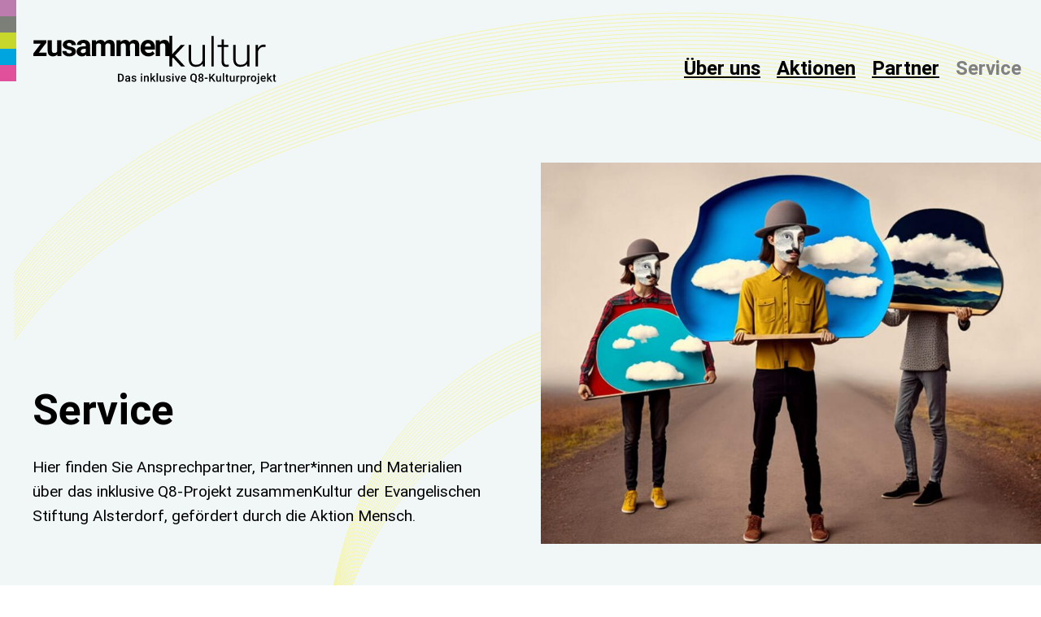

--- FILE ---
content_type: text/html; charset=UTF-8
request_url: https://zusammenkultur.de/service/
body_size: 10066
content:
<!DOCTYPE html>
<html lang="de">
<head><meta charset="utf-8">
<title>zusammenkultur | Service</title>
<meta name="viewport" content="width=device-width, initial-scale=1.0">
<meta name="description" content="zusammenkultur ist Inklusion, Kunst und Kultur aus Hamburg für Menschen mit Behinderung, von jung bis älter.">

<link rel="icon" href="/assets-basic/favicon.ico" sizes="any">
<link rel="icon" href="/assets-basic/favicon.svg" type="image/svg+xml">
<link rel="apple-touch-icon" href="/assets-basic/apple-touch-icon.png" sizes="180x180">	
<link rel="apple-touch-icon" href="/assets-basic/icon-114.png" sizes="114x114">
<link rel="apple-touch-icon" href="/assets-basic/icon-72.png" sizes="72x72">
<link rel="manifest" href="/assets-basic/manifest.webmanifest">

<meta property="og:description" content="zusammenkultur ist Inklusion, Kunst und Kultur aus Hamburg für Menschen mit Behinderung, von jung bis älter.">
<meta property="twitter:description" content="zusammenkultur ist Inklusion, Kunst und Kultur aus Hamburg für Menschen mit Behinderung, von jung bis älter.">

<meta property="og:type" content="website">
<meta property="og:locale" content="de_DE">
<meta property="og:url" content="https://zusammenkultur.de">
<meta property="twitter:url" content="https://zusammenkultur.de">

<meta property="og:title" content="zusammenkultur – Kunst, Kultur und Inklusion für alle">
<meta property="twitter:title" content="zusammenkultur – Kunst, Kultur und Inklusion für alle">

<meta property="og:image" content="/assets-basic/logo-social.jpg">
<meta property="twitter:card" content="summary_large_image">
<meta property="twitter:image" content="/assets-basic/logo-social.jpg">

<link rel="stylesheet" type="text/css" href="/css/style.css?r=343456">


</head>
<body><a href="#primary-navigation" class="sr-only">zur primären Navigation</a><a href="#content" class="sr-only">zum Hauptinhalt</a><a href="#content-info" class="sr-only">zur Seiteninformation</a>

<div id="wrapper" class="service"><header><a id="alsterdorf" href="https://www.alsterdorf.de" title="zur Evangelischen Stiftung Alsterdorf"><img width="20" height="100" alt="Evangelischen Stiftung Alsterdorf" src="/assets-basic/esa-logo.png"></a><a id="logo" href="/index.php" title="zur zusammenkultur Startseite"><svg aria-labelledby="logotitle" role="img" xmlns="http://www.w3.org/2000/svg" xml:space="preserve" id="zusammenkultur-logo" style="fill-rule:evenodd;clip-rule:evenodd;stroke-linejoin:round;stroke-miterlimit:2" viewBox="0 0 1000 200"><title id="logotitle">zur zusammenKultur Startseite</title><path d="M572.597 92.927v32.529h-12.081V-1.628h12.081v76.83l35.31-37.609 16.156.079-40.162 43.117 40.872 44.74-16-.001-32.848-36.174-3.328 3.573Zm124.507 21.724c-5.863 8.52-15.221 12.78-28.085 12.78-9.385 0-16.52-2.727-21.409-8.18-4.882-5.456-7.376-13.527-7.485-24.218V37.726h9.687v56.086c0 16.769 6.781 25.154 20.35 25.154 14.11 0 23.035-5.834 26.78-17.501v-63.74h9.766v88.077h-9.442l-.162-11.15v-.001ZM742.89.769v125.034h-9.765V.769h9.765Zm41.555 14.409v22.549h18.231v7.979h-18.231v58.69c0 4.883.881 8.52 2.645 10.906 1.763 2.389 4.705 3.582 8.831 3.582 1.628 0 4.262-.272 7.898-.813l.407 7.977c-2.551.922-6.025 1.385-10.423 1.385-6.672 0-11.528-1.941-14.57-5.821-3.04-3.88-4.559-9.592-4.559-17.136v-58.77h-16.197v-7.98h16.197V15.178h9.771Zm95.034 99.474c-5.864 8.52-15.222 12.78-28.086 12.78-9.39 0-16.526-2.727-21.408-8.18-4.883-5.456-7.382-13.527-7.491-24.218V37.726h9.687v56.086c0 16.769 6.786 25.154 20.355 25.154 14.105 0 23.036-5.834 26.776-17.501v-63.74h9.77v88.077h-9.442l-.161-11.15Zm75.576-68.622c-2.06-.379-4.262-.57-6.594-.57-6.077 0-11.22 1.695-15.425 5.088-4.204 3.39-7.204 8.316-8.998 14.774v60.48h-9.682V37.727h9.525l.157 14.002c5.159-10.42 13.432-15.63 24.83-15.63 2.713 0 4.857.354 6.432 1.058l-.245 8.873ZM25.587 69.359h31.97v14.083H3.288V72.804l30.761-40.612H4.195V18.05H56.59v10.333L25.587 69.359Zm75.906 7.434c-4.31 5.238-10.272 7.857-17.888 7.857-7.01 0-12.359-2.015-16.045-6.044-3.686-4.028-5.57-9.932-5.651-17.708V18.05h17.467v42.243c0 6.81 3.101 10.213 9.307 10.213 5.923 0 9.991-2.054 12.206-6.164V18.05h17.528v65.39h-16.439l-.485-6.648v.001Zm59.349-11.422c0-2.135-1.059-3.817-3.174-5.047-2.115-1.228-5.51-2.326-10.182-3.293-15.552-3.263-23.33-9.87-23.33-19.823 0-5.8 2.409-10.646 7.224-14.534 4.814-3.888 11.11-5.832 18.885-5.832 8.3 0 14.939 1.955 19.914 5.862 4.975 3.908 7.464 8.984 7.464 15.23h-17.466c0-2.5-.807-4.564-2.418-6.194-1.612-1.633-4.129-2.448-7.555-2.448-2.94 0-5.216.663-6.829 1.993-1.61 1.33-2.417 3.022-2.417 5.078 0 1.932.917 3.495 2.75 4.684 1.834 1.187 4.925 2.215 9.276 3.082 4.352.865 8.018 1.843 11 2.93 9.227 3.384 13.84 9.246 13.84 17.586 0 5.964-2.559 10.79-7.675 14.475-5.117 3.687-11.725 5.53-19.823 5.53-5.48 0-10.344-.978-14.595-2.932-4.252-1.954-7.586-4.632-10.003-8.038-2.417-3.404-3.625-7.081-3.625-11.029h16.56c.16 3.102 1.308 5.48 3.443 7.132 2.136 1.652 4.997 2.478 8.583 2.478 3.343 0 5.87-.635 7.584-1.904 1.712-1.27 2.569-2.932 2.569-4.986Zm59.95 18.07c-.804-1.571-1.389-3.525-1.751-5.862-4.23 4.713-9.732 7.07-16.5 7.07-6.406 0-11.713-1.853-15.924-5.559-4.21-3.708-6.316-8.381-6.316-14.021 0-6.93 2.57-12.248 7.706-15.954 5.138-3.708 12.56-5.582 22.27-5.621h8.037v-3.747c0-3.021-.773-5.44-2.325-7.253-1.552-1.813-4-2.72-7.342-2.72-2.943 0-5.25.705-6.921 2.116-1.671 1.41-2.508 3.345-2.508 5.8H181.75c0-3.785 1.17-7.291 3.506-10.515 2.336-3.223 5.64-5.75 9.911-7.583 4.272-1.835 9.066-2.75 14.385-2.75 8.057 0 14.454 2.024 19.188 6.073 4.734 4.05 7.1 9.74 7.1 17.073v28.343c.04 6.206.907 10.9 2.598 14.083v1.028h-17.647l.001-.001ZM206.35 71.295c2.578 0 4.955-.574 7.131-1.724 2.176-1.148 3.787-2.688 4.834-4.623v-11.24h-6.527c-8.742 0-13.395 3.022-13.958 9.064l-.061 1.028c0 2.176.765 3.97 2.295 5.38 1.533 1.41 3.628 2.115 6.286 2.115Zm53.123-53.243.544 7.312c4.634-5.68 10.898-8.52 18.794-8.52 8.42 0 14.202 3.323 17.345 9.971 4.593-6.648 11.142-9.972 19.642-9.972 7.09 0 12.368 2.065 15.834 6.195 3.465 4.13 5.198 10.344 5.198 18.644v41.76H319.3v-41.7c0-3.707-.724-6.417-2.176-8.128-1.45-1.713-4.007-2.569-7.675-2.569-5.237 0-8.863 2.497-10.878 7.494l.061 44.904h-17.464v-41.64c0-3.787-.746-6.528-2.237-8.22-1.49-1.692-4.03-2.538-7.616-2.538-4.956 0-8.54 2.054-10.757 6.164v46.234h-17.466V18.05h16.38l.001.002Zm100.987 0 .543 7.312c4.635-5.68 10.899-8.52 18.795-8.52 8.42 0 14.202 3.323 17.345 9.971 4.593-6.648 11.141-9.972 19.642-9.972 7.09 0 12.37 2.065 15.834 6.195 3.465 4.13 5.198 10.344 5.198 18.644v41.76h-17.528v-41.7c0-3.707-.724-6.417-2.176-8.128-1.45-1.713-4.008-2.569-7.675-2.569-5.235 0-8.863 2.497-10.878 7.494l.06 44.904h-17.464v-41.64c0-3.787-.745-6.528-2.236-8.22-1.491-1.692-4.03-2.538-7.616-2.538-4.956 0-8.54 2.054-10.757 6.164v46.234h-17.464V18.05h16.377v.002ZM475.163 84.65c-9.587 0-17.394-2.94-23.417-8.824-6.023-5.882-9.036-13.718-9.036-23.51v-1.69c0-6.569 1.27-12.442 3.808-17.617 2.539-5.178 6.134-9.168 10.787-11.967 4.654-2.8 9.962-4.2 15.926-4.2 8.944 0 15.984 2.82 21.12 8.46 5.138 5.642 7.708 13.639 7.708 23.993v7.132h-41.641c.563 4.27 2.267 7.694 5.105 10.274 2.841 2.578 6.439 3.866 10.79 3.866 6.727 0 11.985-2.436 15.773-7.31l8.581 9.608c-2.619 3.706-6.164 6.597-10.637 8.673-4.47 2.073-9.426 3.112-14.867 3.112Zm-1.993-53.667c-3.465 0-6.275 1.17-8.431 3.506-2.156 2.337-3.536 5.68-4.14 10.031h24.295v-1.389c-.08-3.869-1.128-6.86-3.143-8.975-2.015-2.114-4.875-3.173-8.58-3.173h-.001Zm87.346 52.458h-16.614V41.62c0-3.707-.804-6.396-2.416-8.068-1.612-1.672-4.293-2.508-8.044-2.508-4.913 0-8.596 2.095-11.053 6.285v46.112h-17.47v-65.39h16.44l.545 7.554c4.674-5.842 10.939-8.763 18.795-8.763 6.927 0 12.086 2.034 15.466 6.104 2.066 2.477 3.511 5.7 4.351 9.67v50.825Z"/><path d="M1426.62 1149.3v-44.72h8.06c2.41 0 4.55.88 6.41 2.65 1.87 1.76 3.31 4.25 4.34 7.49 1.02 3.23 1.53 6.94 1.53 11.12v2.24c0 4.24-.51 7.96-1.54 11.18-1.03 3.21-2.5 5.69-4.4 7.43-1.91 1.74-4.09 2.61-6.55 2.61h-7.85Zm4.74-38.45v32.25h3.09c2.49 0 4.4-1.28 5.72-3.83 1.34-2.55 2.01-6.21 2.04-10.98v-2.48c0-4.86-.65-8.56-1.93-11.12-1.29-2.56-3.15-3.84-5.6-3.84h-3.32ZM1464.23 1149.3c-.2-.63-.37-1.67-.52-3.1-1.45 2.48-3.22 3.71-5.32 3.71-2.03 0-3.7-.95-4.98-2.85-1.29-1.91-1.93-4.26-1.93-7.06 0-3.55.8-6.26 2.41-8.16 1.6-1.89 3.9-2.84 6.88-2.84h2.79v-2.18c0-1.72-.29-3.1-.88-4.13-.59-1.04-1.48-1.55-2.68-1.55-1.04 0-1.88.42-2.55 1.27-.66.85-.99 1.93-.99 3.24h-4.55c0-1.82.37-3.53 1.11-5.11.73-1.59 1.73-2.83 3-3.73 1.27-.9 2.68-1.35 4.24-1.35 2.37 0 4.27.97 5.68 2.93 1.41 1.95 2.13 4.7 2.17 8.24v14.99c0 2.99.26 5.38.77 7.16v.52h-4.65Zm-5-5.37c.9 0 1.75-.36 2.54-1.08.79-.72 1.39-1.68 1.79-2.89v-6.26h-2.45c-1.69 0-2.96.48-3.81 1.44-.85.97-1.27 2.33-1.27 4.09 0 1.43.29 2.57.87 3.42.58.85 1.36 1.28 2.33 1.28ZM1485.12 1140.27c0-1.33-.34-2.34-1-3.04-.67-.69-1.78-1.31-3.33-1.84s-2.84-1.21-3.88-2.03c-2.27-1.8-3.4-4.41-3.4-7.83 0-2.87.73-5.26 2.2-7.19 1.48-1.92 3.35-2.88 5.62-2.88 2.43 0 4.38.98 5.87 2.94 1.5 1.97 2.24 4.52 2.24 7.65h-4.55c0-1.43-.32-2.62-.97-3.58-.65-.95-1.51-1.42-2.59-1.42-.99 0-1.81.37-2.44 1.13-.63.76-.95 1.77-.95 3.04 0 1.15.3 2.04.88 2.67.59.64 1.78 1.28 3.56 1.92 1.79.65 3.19 1.42 4.21 2.31a8.14 8.14 0 0 1 2.26 3.21c.5 1.25.74 2.76.74 4.54 0 2.99-.75 5.41-2.26 7.27-1.51 1.85-3.49 2.77-5.94 2.77-1.66 0-3.14-.49-4.44-1.47-1.3-.98-2.31-2.33-3.03-4.05-.73-1.72-1.09-3.58-1.09-5.56h4.42c.06 1.76.47 3.11 1.22 4.07.75.95 1.74 1.43 2.98 1.43 1.19 0 2.11-.38 2.73-1.13.63-.74.94-1.72.94-2.93ZM1509.71 1149.3h-4.55v-33.23h4.55v33.23Zm-4.83-41.86c0-1.15.22-2.1.66-2.86.45-.75 1.08-1.13 1.9-1.13.83 0 1.46.38 1.92 1.13.44.76.67 1.71.67 2.86 0 1.13-.23 2.06-.67 2.81-.46.75-1.09 1.12-1.92 1.12-.82 0-1.45-.37-1.9-1.12-.44-.75-.66-1.68-.66-2.81ZM1519.77 1116.07l.13 3.84c1.5-2.97 3.47-4.45 5.9-4.45 4.22 0 6.37 3.96 6.44 11.88v21.96h-4.55v-21.53c0-2.11-.28-3.67-.83-4.68-.56-1.02-1.47-1.52-2.73-1.52-1.83 0-3.2 1.36-4.1 4.08v23.65h-4.55v-33.23h4.29ZM1544.34 1135.05l-2.02 3.41v10.84h-4.55v-47.17h4.55v27.21l1.42-2.92 5.6-10.35h5.47l-7.53 13.85 8.34 19.38h-5.27l-6.01-14.25ZM1558.95 1102.13h4.551v47.175h-4.551zM1581.62 1146.05c-1.34 2.57-3.24 3.86-5.7 3.86-2.19 0-3.86-1.05-4.99-3.16-1.13-2.11-1.69-5.16-1.69-9.15v-21.53h4.55v21.44c0 4.22 1.06 6.32 3.2 6.32 2.21 0 3.7-1.3 4.48-3.9v-23.86h4.55v33.23h-4.29l-.11-3.25ZM1602.89 1140.27c0-1.33-.33-2.34-1-3.04-.67-.69-1.78-1.31-3.32-1.84-1.55-.53-2.84-1.21-3.88-2.03-2.27-1.8-3.41-4.41-3.41-7.83 0-2.87.74-5.26 2.21-7.19 1.47-1.92 3.35-2.88 5.62-2.88 2.42 0 4.38.98 5.87 2.94 1.49 1.97 2.24 4.52 2.24 7.65h-4.55c0-1.43-.33-2.62-.98-3.58-.65-.95-1.51-1.42-2.58-1.42-1 0-1.81.37-2.45 1.13-.62.76-.94 1.77-.94 3.04 0 1.15.29 2.04.88 2.67.59.64 1.77 1.28 3.56 1.92 1.78.65 3.19 1.42 4.2 2.31 1.02.89 1.77 1.96 2.27 3.21.49 1.25.74 2.76.74 4.54 0 2.99-.76 5.41-2.27 7.27-1.51 1.85-3.49 2.77-5.94 2.77-1.65 0-3.13-.49-4.43-1.47-1.3-.98-2.31-2.33-3.04-4.05-.72-1.72-1.08-3.58-1.08-5.56h4.42c.06 1.76.47 3.11 1.21 4.07.75.95 1.75 1.43 2.98 1.43 1.2 0 2.11-.38 2.74-1.13.62-.74.93-1.72.93-2.93ZM1617.05 1149.3h-4.55v-33.23h4.55v33.23Zm-4.83-41.86c0-1.15.22-2.1.67-2.86.44-.75 1.07-1.13 1.9-1.13.82 0 1.46.38 1.91 1.13.45.76.67 1.71.67 2.86 0 1.13-.22 2.06-.67 2.81-.45.75-1.09 1.12-1.91 1.12-.83 0-1.46-.37-1.9-1.12-.45-.75-.67-1.68-.67-2.81ZM1630.03 1139.84l4.29-23.77h4.7l-7.02 33.23h-3.95l-7.08-33.23h4.72l4.34 23.77ZM1651.42 1149.91c-2.88 0-5.22-1.48-7.01-4.46s-2.69-6.95-2.69-11.9v-.93c0-3.31.39-6.28 1.17-8.89.78-2.61 1.88-4.64 3.29-6.09 1.41-1.46 2.98-2.18 4.72-2.18 2.76 0 4.89 1.44 6.39 4.33 1.51 2.88 2.26 6.97 2.26 12.25v3.01h-13.24c.14 2.74.7 4.91 1.68 6.51.98 1.6 2.21 2.4 3.69 2.4 2.09 0 3.79-1.38 5.1-4.15l2.45 3.84c-.81 1.99-1.89 3.53-3.25 4.62-1.35 1.1-2.87 1.64-4.56 1.64Zm-.54-28.47c-1.25 0-2.26.72-3.02 2.15-.77 1.44-1.26 3.43-1.48 5.99h8.68v-.55c-.1-2.5-.51-4.39-1.22-5.67-.71-1.28-1.7-1.92-2.96-1.92ZM1696.51 1128.11c0 4.24-.41 7.91-1.23 11.01-.82 3.1-1.96 5.56-3.44 7.39l4.68 5.99-3.07 4.54-5.8-7.52c-.77.26-1.58.39-2.46.39-2.19 0-4.16-.88-5.89-2.65-1.73-1.77-3.06-4.3-4-7.57-.95-3.28-1.42-7.06-1.44-11.33v-2.52c0-4.36.47-8.21 1.42-11.55.94-3.34 2.27-5.89 3.99-7.66 1.71-1.77 3.68-2.66 5.88-2.66 2.25 0 4.23.87 5.95 2.63 1.72 1.75 3.04 4.26 3.98 7.55s1.41 7.11 1.43 11.47v2.49Zm-4.76-2.33c0-5.04-.58-8.86-1.72-11.46-1.15-2.6-2.78-3.9-4.88-3.9-2.03 0-3.62 1.31-4.78 3.95-1.15 2.63-1.74 6.34-1.77 11.13v2.61c0 4.83.58 8.61 1.73 11.33 1.16 2.72 2.78 4.09 4.86 4.09 2.11 0 3.73-1.31 4.86-3.93 1.13-2.62 1.7-6.45 1.7-11.49v-2.33ZM1718.64 1116.38c0 2.19-.34 4.14-1.03 5.85-.68 1.71-1.62 3.05-2.81 4.04 1.43 1.08 2.52 2.57 3.29 4.45.77 1.88 1.15 4.01 1.15 6.39 0 3.93-.81 7.05-2.43 9.35-1.63 2.3-3.78 3.45-6.48 3.45-2.71 0-4.88-1.15-6.51-3.47-1.63-2.31-2.44-5.42-2.44-9.33 0-2.4.38-4.55 1.16-6.45.77-1.91 1.86-3.37 3.26-4.39-1.18-.99-2.11-2.33-2.78-4.04-.69-1.71-1.03-3.66-1.03-5.85 0-3.81.75-6.83 2.25-9.06 1.5-2.23 3.52-3.35 6.07-3.35 2.56 0 4.59 1.12 6.09 3.35 1.49 2.23 2.24 5.25 2.24 9.06Zm-3.95 20.36c0-2.21-.4-4-1.21-5.36-.8-1.36-1.87-2.04-3.19-2.04-1.32 0-2.38.67-3.17 2.03-.8 1.35-1.19 3.14-1.19 5.37 0 2.19.39 3.94 1.17 5.25.78 1.31 1.85 1.97 3.23 1.97 1.37 0 2.44-.64 3.21-1.91s1.15-3.04 1.15-5.31Zm-.58-20.09c0-1.94-.34-3.54-1.03-4.8-.69-1.26-1.61-1.89-2.77-1.89s-2.08.6-2.75 1.8c-.68 1.19-1.01 2.83-1.01 4.89 0 2.05.33 3.68 1.02 4.89.68 1.21 1.6 1.81 2.76 1.81 1.16 0 2.08-.6 2.76-1.81.68-1.21 1.02-2.84 1.02-4.89ZM1723.44 1127.28h9.832v6.02h-9.832zM1746.18 1129.98l-3.09 5.38v13.94h-4.74v-44.72h4.74v20.98l2.62-5.31 7.98-15.67h5.73l-10.13 19.81 10.71 24.91h-5.62l-8.2-19.32ZM1774.81 1146.05c-1.33 2.57-3.23 3.86-5.69 3.86-2.2 0-3.86-1.05-4.99-3.16-1.13-2.11-1.7-5.16-1.7-9.15v-21.53h4.56v21.44c0 4.22 1.06 6.32 3.2 6.32 2.21 0 3.7-1.3 4.47-3.9v-23.86h4.56v33.23h-4.29l-.12-3.25ZM1785.02 1102.13h4.551v47.175h-4.551zM1801.11 1107.99v8.08h3.58v5.53h-3.58v18.55c0 1.27.16 2.18.46 2.75.31.56.85.84 1.64.84.52 0 1.06-.1 1.59-.31v5.78c-1.03.47-2.03.7-2.99.7-3.5 0-5.25-3.16-5.25-9.49v-18.82h-3.33v-5.53h3.33v-8.08h4.55ZM1821.32 1146.05c-1.33 2.57-3.23 3.86-5.69 3.86-2.2 0-3.86-1.05-4.99-3.16-1.13-2.11-1.7-5.16-1.7-9.15v-21.53h4.55v21.44c0 4.22 1.07 6.32 3.21 6.32 2.21 0 3.7-1.3 4.47-3.9v-23.86h4.55v33.23h-4.29l-.11-3.25ZM1841.85 1122.89c-.6-.17-1.22-.25-1.85-.25-2.09 0-3.49 1.31-4.22 3.93v22.73h-4.55v-33.23h4.35l.11 3.72c1.1-2.89 2.62-4.33 4.57-4.33.65 0 1.18.14 1.61.43l-.02 7ZM1863.35 1133.02c0 5.14-.71 9.24-2.13 12.3-1.43 3.06-3.34 4.59-5.73 4.59-2.23 0-4.01-1.19-5.34-3.59v15.76h-4.55v-46.01h4.19l.19 3.38c1.34-2.66 3.15-3.99 5.45-3.99 2.47 0 4.41 1.51 5.81 4.53 1.41 3.02 2.11 7.21 2.11 12.57v.46Zm-4.53-.64c0-3.32-.4-5.95-1.21-7.89-.8-1.95-1.96-2.92-3.45-2.92-1.86 0-3.2 1.26-4.01 3.78v14.74c.82 2.58 2.17 3.87 4.04 3.87 1.45 0 2.59-.96 3.4-2.87.82-1.92 1.23-4.82 1.23-8.71ZM1878.69 1122.89c-.6-.17-1.22-.25-1.85-.25-2.09 0-3.49 1.31-4.22 3.93v22.73h-4.55v-33.23h4.35l.11 3.72c1.1-2.89 2.62-4.33 4.57-4.33.65 0 1.19.14 1.61.43l-.02 7ZM1880.92 1132.38c0-3.26.4-6.19 1.18-8.8.79-2.61 1.89-4.62 3.32-6.02 1.42-1.4 3.06-2.1 4.9-2.1 2.74 0 4.96 1.44 6.66 4.33 1.71 2.88 2.63 6.71 2.76 11.48l.02 1.75c0 3.28-.38 6.21-1.15 8.79-.77 2.58-1.87 4.57-3.3 5.99-1.43 1.41-3.08 2.11-4.95 2.11-2.86 0-5.15-1.56-6.86-4.68-1.72-3.12-2.58-7.28-2.58-12.48v-.37Zm4.55.64c0 3.42.43 6.1 1.3 8.04.86 1.93 2.06 2.9 3.59 2.9 1.54 0 2.73-.99 3.59-2.95.85-1.97 1.28-4.84 1.28-8.63 0-3.36-.44-6.02-1.32-7.99-.88-1.96-2.08-2.95-3.59-2.95-1.48 0-2.66.97-3.54 2.91-.87 1.93-1.31 4.82-1.31 8.67ZM1909.24 1116.07v36.18c0 3.4-.51 5.99-1.54 7.79-1.03 1.79-2.54 2.68-4.53 2.68-.83 0-1.64-.17-2.41-.52v-5.9c.47.19 1.01.28 1.61.28 1.51 0 2.28-1.35 2.32-4.05v-36.46h4.55Zm-4.94-8.63c0-1.15.22-2.1.66-2.86.44-.75 1.08-1.13 1.9-1.13.83 0 1.46.38 1.91 1.13.45.76.68 1.71.68 2.86 0 1.13-.23 2.06-.68 2.81-.45.75-1.08 1.12-1.91 1.12-.82 0-1.46-.37-1.9-1.12-.44-.75-.66-1.68-.66-2.81ZM1923.91 1149.91c-2.89 0-5.23-1.48-7.02-4.46-1.79-2.98-2.68-6.95-2.68-11.9v-.93c0-3.31.39-6.28 1.17-8.89.78-2.61 1.87-4.64 3.28-6.09 1.41-1.46 2.99-2.18 4.72-2.18 2.76 0 4.89 1.44 6.4 4.33 1.5 2.88 2.26 6.97 2.26 12.25v3.01h-13.25c.14 2.74.7 4.91 1.68 6.51.98 1.6 2.21 2.4 3.7 2.4 2.08 0 3.78-1.38 5.09-4.15l2.46 3.84c-.82 1.99-1.9 3.53-3.25 4.62-1.36 1.1-2.88 1.64-4.56 1.64Zm-.55-28.47c-1.24 0-2.25.72-3.02 2.15-.77 1.44-1.26 3.43-1.47 5.99h8.67v-.55c-.1-2.5-.51-4.39-1.22-5.67-.71-1.28-1.7-1.92-2.96-1.92ZM1943.03 1135.05l-2.02 3.41v10.84h-4.55v-47.17h4.55v27.21l1.42-2.92 5.6-10.35h5.47l-7.53 13.85 8.33 19.38h-5.26l-6.01-14.25ZM1963.05 1107.99v8.08h3.58v5.53h-3.58v18.55c0 1.27.15 2.18.46 2.75.31.56.85.84 1.64.84.52 0 1.06-.1 1.59-.31v5.78c-1.04.47-2.03.7-2.99.7-3.5 0-5.25-3.16-5.25-9.49v-18.82h-3.33v-5.53h3.33v-8.08h4.55Z" style="fill-rule:nonzero" transform="matrix(1.19932 0 0 .73132 -1361.07 -652.372)"/></svg></a><nav id="primary-navigation" aria-label="primary"><ul><li><a href="/ueber-uns/">Über<span class="mobile"> uns</span></a></li><li><a href="/aktion/">Aktionen</a></li><li><a href="/partner/">Partner</a></li><li><a class="current" href="/service/">Service</a></li></ul></nav></header>

<main><!-- ARTIKEL -->
<article id="content">
<div class="teaser-intro"><div><span class="marker"></span><h1>Service</h1><p class="summary">Hier finden Sie Ansprechpartner, Partner*innen und Materialien über das inklusive Q8-Projekt zusammenKultur der Evangelischen Stiftung Alsterdorf, gefördert durch die Aktion Mensch.</p></div>
<figure class="hero"><img src="/assets/1/95_zusammenkultur-ki-collage-27.jpg?m=1679910608" alt="" width="840" height="640"><figcaption></figcaption></figure>




</div><section class="WEwysiwyg"><div>
<h2 id="partnerinnen">Partner*innen</h2>
<p><strong>Wir sind immer offen für neue Kooperationen und Wegbegleiter*innen</strong>, um die Welt für Menschen mit Behinderung gemeinsam bunter zu machen. Wir freuen uns, wenn Sie mit uns zusammenarbeiten möchten.</p>
<table>
<tbody>
<tr>
<td style="padding-right: 3rem;"><img src="/images/logos/aktion-mensch.png?m=1679924990&" alt="Logo Aktion Mensch"></td>
<td><a href="https://www.aktion-mensch.de/">Aktion Mensch</a></td>
</tr>
<tr>
<td style="padding-right: 3rem;"><img src="/images/logos/alsterdorf-assistenz-west.png?m=1710247447&" alt="Logo Alsterdorf Assistenz West"></td>
<td><a href="https://www.alsterdorf-assistenz-west.de">alsterdorf assistenz west</a></td>
</tr>
<tr>
<td style="padding-right: 3rem;"><img src="/images/logos/altonaer-museum.png?m=1747916998&" alt="Logo Altonaer Museum"></td>
<td><a href="https://www.shmh.de/altonaer-museum">Altonaer Museum</a></td>
</tr>
<tr>
<td style="padding-right: 3rem;"><img src="/images/logos/atelier-freistil.png?m=1711030611&" alt="Logo Atelier Freistil"></td>
<td><a href="https://atelier-freistil.de/">Atelier Freistil</a></td>
</tr>
<tr>
<td style="padding-right: 3rem;"><img src="/images/logos/atelier-lichtzeichen.png?m=1680608009&" alt="Logo Atelier Lichtzeichen"></td>
<td><a href="https://www.atelier-lichtzeichen.de/">atelier lichtzeichen</a></td>
</tr>
<tr>
<td style="padding-right: 3rem;"><img src="/images/logos/barner-16.png?m=1679924990&" alt="Logo Barner 16"></td>
<td><a href="https://www.alsterarbeit.de/betriebsstaetten-und-standorte/barner-16">Barner 16, Alsterarbeit</a></td>
</tr>
<tr>
<td style="padding-right: 3rem;"><img src="/images/logos/blaue-karawane.png?m=1679924990&" alt="Logo Blaue Karawane"></td>
<td><a href="https://blauekarawane.de/">Blaue Karawane Bremen</a></td>
</tr>
<tr>
<td style="padding-right: 3rem;"><img src="/images/logos/daniel-bucurescu.png?m=1758103928&" alt="Daniel Bucurescu"></td>
<td><a href="https://www.danielbucurescu.com/">Daniel Bucurescu</a></td>
</tr>
<tr>
<td style="padding-right: 3rem;"><img src="/images/logos/goldbekhaus.png?m=1710172651&" alt="Logo Goldbekhaus"></td>
<td><a href="https://www.goldbekhaus.de/">Goldbekhaus, Hamburg</a></td>
</tr>
<tr>
<td style="padding-right: 3rem;"><img src="/images/logos/hamburger-leuchtfeuer.png?m=1710930735&" alt="Logo Hamburger Leuchtfeuer Festland" data-mark="10" data-mark="10"></td>
<td><a href="https://www.hamburg-leuchtfeuer.de/festland/">Hamburger Leuchtfeuer Festland</a></td>
</tr>
<tr>
<td style="padding-right: 3rem;"><img src="/images/logos/martha-erlenbusch.png?m=1679924990&" alt="Logo Martha Stiftung" data-mark="11" data-mark="11"></td>
<td><a href="https://www.martha-stiftung.de/">Kinderheim Erlenbusch Martha Stiftung</a></td>
</tr>
<tr>
<td style="padding-right: 3rem;"><img src="/images/logos/timo-kocielnik.png?m=1739106929&" alt="Timo Kocielnik Theaterpädagoge" data-mark="12" data-mark="12"></td>
<td>Timo Kocielnik (Theaterpädagoge)<br/><a href="mailto:timo.kocielnik@live.de">timo.kocielnik@live.de</a><br/>Tel.: 0177 1801773</td>
</tr>
<tr>
<td style="padding-right: 3rem;"><img src="/images/logos/timon-kronenberg.png?m=1695116028&" alt="Timon Kronenberg, Foto" data-mark="13" data-mark="13"></td>
<td><a href="https://kronenberg.one/">Timon Kronenberg, Fotos für den guten Zweck</a></td>
</tr>
<tr>
<td style="padding-right: 3rem;"><img src="/images/logos/kurt-juster-schule.png?m=1732800093&" alt="Kurt Juster Schule, Foto" data-mark="14" data-mark="14"></td>
<td><a href="https://kurt-juster-schule.hamburg.de">Kurt-Juster-Schule – Schule für körperliche und motorische Entwicklung</a></td>
</tr>
<tr>
<td style="padding-right: 3rem;"><img src="/images/logos/kulturkueche.png?m=1679924990&" alt="Logo KulturKüche" data-mark="15" data-mark="15"></td>
<td><a href="https://www.kulturkueche-alsterdorf.de/">KulturKüche</a></td>
</tr>
<tr>
<td style="padding-right: 3rem;"><img src="/images/logos/kinderundjugendkultur.png?m=1761209292&" alt="LAG Kinder- und Jugendkultur, Logo" data-mark="14" data-mark="16" data-mark="16"></td>
<td><a href="https://www.kinderundjugendkultur.info/">Landesarbeitsgemeinschaft Kinder- und Jugendkultur e.V.</a></td>
</tr>
<tr>
<td style="padding-right: 3rem;"><img src="/images/logos/open-gates.png?m=1709738532&" alt="Logo KulturKüche" data-mark="17" data-mark="17"></td>
<td><a href="https://www.open-gates.de/">Open Gates</a></td>
</tr>
<tr>
<td style="padding-right: 3rem;"><img src="/images/logos/q8-sozialraum-orientierung.png?m=1679924991&" alt="Logo Q8 Sozialraumorientierung" data-mark="18" data-mark="18"></td>
<td><a href="https://www.q-acht.net/">Q8 Sozialraumorientierung</a></td>
</tr>
</tbody>
</table>
</div>
<p>&nbsp;</p>
<h2>Projektleitung:</h2>
<ul style="list-style-type: none;">
<li><strong>Conny Zolker</strong></li>
<li>Alsterdorfer Markt 11</li>
<li>22297 Hamburg</li>
<li><strong>E-Mail:</strong> <a href="mailto:c.zolker@q-acht.net">c.zolker@q-acht.net</a></li>
<li><strong>Mobil:</strong> 0174 1985015</li>
</ul>
<ul style="list-style-type: none;">
<li><strong>Yuri Koratkevich</strong></li>
<li><strong>E-Mail:</strong> <a href="mailto:yuri.koratkevich@alsterarbeit.de">yuri.koratkevich@alsterarbeit.de</a></li>
</ul></section><section class="WElinks">

<h2>Weiterführende Informationen</h2>
<ul class="list"><li class="modul"><a href="https://www.q-acht.net/projekte/2462.php">Weitere Infos zu zusammenkultur als ein inklusives Q8-Projekt auf q-acht.net</a></li>
</ul></section>

</article></main>
</div><!-- END WRAPPER -->

<footer><h2 id="content-info" class="sr-only">Website Info</h2><p>zusammenkultur ist ein inklusives <a href="https://www.q-acht.net">Q8-Projekt</a> der Evangelischen Stiftung Alsterdorf, gefördert durch die Aktion Mensch.<br><a href="/service/#partnerinnen">Weitere Partnerschaften finden Sie hier.</a></p>
<nav aria-labelledby="Seitenübersicht" aria-label="secondary"><h3 id="Seitenübersicht">Website Übersicht</h3><ul><li><a href="/index.php">Home</a></li><li><a href="/ueber-uns/">Über uns</a></li><li><a href="/aktion/">Aktionen</a></li><li><a href="/partner/">Partner</a></li><li><a href="/service/">Service</a></li><li><a href="/impressum.php">Impressum</a></li><li><a href="/datenschutz.php">Datenschutz</a></li></ul></nav><div id="address"><h3 id="Schnellkontakt">Schnellkontakt</h3><strong>Telefon:</strong> 0174 1985015<br><strong>E-Mail:</strong> <a href="mailto:info@zusammenkultur.de">info@zusammenkultur.de</a><h3 id="Kontakt">Kontakt</h3>Projektleitung zusammenkultur<br>Conny Zolker<br>Alsterdorfer Markt 11<br>22297 Hamburg<br><br><strong>Mobil:</strong> 0174 1985015<br><strong>E-Mail:</strong> <a href="mailto:info@zusammenkultur.de">info@zusammenkultur.de</a><br><strong>Internet:</strong> <a href="https://zusammenkultur.de">zusammenkultur.de</a></div></footer>

<div id="leaf"><a href="#top" style="border:0;"><svg class="leaficon" xmlns="http://www.w3.org/2000/svg" xml:space="preserve" viewBox="0 0 23 23" aria-labelledby="topbutton" role="img"><title id="topbutton">nach oben</title><g><path d="M11.04.72c5.699-.003 10.327 4.621 10.33 10.32.003 5.699-4.621 10.327-10.32 10.33C5.352 21.373.723 16.749.72 11.05.717 5.352 5.341.723 11.04.72z" /><path d="M7.665 12.989l3.378-3.888 3.382 3.884" /></g></svg></a></div>

<div class="only-print"><hr><br><br>zusammenkultur, Alsterdorfer Markt 11, 22297 Hamburg<br>Mobil: 0174 1985015, info@zusammenkultur.de, zusammenkultur.de</div></body></html>

--- FILE ---
content_type: text/css
request_url: https://zusammenkultur.de/css/style.css?r=343456
body_size: 12314
content:
/* site max width: 1366px = 85.375rem 
  breakpoint 840px = 52.5rem
  content max inner width: 720px = 45rem
  color: black; hover: grey */
  
@font-face { /* Regular */ font-display: swap; font-family: 'Roboto'; font-style: normal; font-weight: 400; src: url('../fonts/Roboto-Regular.woff2') format('woff'); }

@font-face { /* Medium */ font-display: swap; font-family: 'Roboto'; font-style: normal; font-weight: 500; src: url('../fonts/Roboto-Medium.woff2') format('woff'); }

@font-face { /* Bold */ font-display: swap; font-family: 'Roboto'; font-style: normal; font-weight: 700; src: url('../fonts/Roboto-Bold.woff2') format('woff'); }

/* SYSTEM FONTS */
body { font-family: Roboto, system-ui, "Segoe UI", Helvetica, Arial, sans-serif, "Apple Color Emoji", "Segoe UI Emoji", "Segoe UI Symbol"; }

/* RESET & DEFAULT */
*, *::before, *::after { box-sizing: border-box; }
* { margin: 0; padding: 0; }
img, picture, video, canvas, svg { display: block; height: auto; max-width: 100%; }
input, button, textarea, select { font: inherit; font-size: 1rem; }
p, h1, h2, h3, h4, h5, h6 { overflow-wrap: break-word; }
p { hyphens: auto; }
.only-print { display: none; }
.clearfix:before, .clearfix:after { content: " "; display: table; } 
.clearfix:after { clear: both; }

/* HIDDEN */
.sr-only:not(:focus):not(:active) { clip: rect(0 0 0 0); clip-path: inset(50%); height: 1px; overflow: hidden; position: absolute; white-space: nowrap; width: 1px; }
a.sr-only:focus { position: absolute; clip: auto; width: 75%; height: auto;overflow: auto; color: white; background: black; left: 50%; transform: translate(-50%, 0); top: 5px; margin-left: auto; margin-right: auto; padding: 5px 10px; text-align: center; }

/* FONTS & SPACE */
/* Roboto base font; is used in 400 - REGULAR, 500 - MEDIUM, 700 - BOLD */
/* FONTSIZE */
body { font-size: 1.2rem; line-height: 1.6; font-weight: 400; }
h1 { font-size: 3.2rem; font-weight: 700; line-height: 1.2; }
h2 { font-size: 2.2rem; font-weight: 700; line-height: 1.2; }
h3 { font-size: 1.75rem; font-weight: 700; line-height: 1.2; }
nav#primary-navigation { font-size: 1.5rem; font-weight: 700; line-height: 1.3; }
.marker { font-size: 1rem; font-weight: 400; text-transform: uppercase; }
strong { font-weight: 700; }

@media (max-width: 52.5rem) { 
nav#primary-navigation { font-size: 1.25rem; }
h1 { font-size: 2.2rem; }
h2 { font-size: 2rem; }
h3 { font-size: 1.5rem; line-height: 1.4; } }

/* TEXT-BLOCKS SPACES */
h1 { margin-bottom: 1.5rem; }
h2 { margin: 5rem 0 2rem 0; }
h3 { margin: 0 0 2rem 0; }
footer h3 { margin: 2.5rem 0; }

/* LINKS */
a { color: black; text-decoration: underline; text-decoration-thickness: 2px; text-underline-offset: 0.175em; }
a:hover { color: grey; text-decoration: none; }
a.current { color: grey; text-decoration: none; }

html {
animation-duration: 2.5s; animation-name: jqmBackgroundOpacity; }
@keyframes jqmBackgroundOpacity { from { opacity: 0; } to { opacity: 0.97; } }

body { 
background-color: #fff; }

#wrapper {
margin: 0 auto; max-width: 85.375rem;}

.home { background-color: #f7f8f2; background-image: url(/assets-basic/bg-home.svg); background-size: 200%; background-position: 20% 0; background-repeat: no-repeat; }

.aktion { background-color: #f3f1f0; background-image: url(/assets-basic/bg-blog.svg); background-size: 240%; background-position: 40% 5%; background-repeat: no-repeat; }

.partner { background-color: #f4fdff; background-image: url(/assets-basic/bg-projekt.svg); background-size: 200%; background-position: 20% 0; background-repeat: no-repeat; }

.service { background-color: #f1f7f7; background-image: url(/assets-basic/bg-service.svg); background-size: 200%; background-position: 20% 0; background-repeat: no-repeat; }

.ueber-uns { background-color: #fdfcf6; background-image: url(/assets-basic/bg-ueber-uns.svg); background-size: 200%; background-position: 20% 0; background-repeat: no-repeat; }

.nodoctype { background-color: #f2f1f7; background-image: url(/assets-basic/bg-nodoctype.svg); background-size: 200%; background-position: 20% 0; background-repeat: no-repeat; }

/* MAIN */
main { }
article { padding-bottom: 8.5rem; }
article#content { padding-bottom: 3.5rem; }

.superlist-item {
  display: flex;
  align-items: flex-start; /* Bild und Text oben ausrichten */
  gap: 2rem; /* Abstand zwischen Bild und Text */
  margin-bottom: 2rem; padding-bottom: 2rem; border-bottom: 2px solid #fff; }

.superlist-item img {
  flex-shrink: 0;
  width: 240px;
  height: auto;
  display: block; }

.superlist-text { flex: 1; }
.superlist-text h3 { margin-top: 0; }
.superlist-summary { margin-top: 0.5rem;
  color: #444; }
  
@media (max-width: 767px) {
section.WEwysiwyg ul.superlist { padding-left: 0; }
.superlist-item { flex-direction: column; gap: 1rem; }
.superlist-item img { width: 100%; height: auto; }
}

/* HEADER & LOGO */
#esa-logo { width: 1.25rem; height: 6.25rem; }
a#logo { width: 18.75rem; height: 3.75rem; fill: black; margin: 2.75rem auto 0 1.25rem; }
a#logo:hover { fill: grey; }
header { margin: 0 auto; display: flex; justify-content: flex-end; padding-bottom: 6rem; }
header ul { padding: 4.25rem 1.5rem 0 0; }
header li { list-style: none; display: inline-block; padding-right: 1.25rem; margin-top: auto; }
header li:last-child { padding-right: 0; }

@media (max-width: 52.5rem) { 
header { display: block; text-align: center; } 
a#logo { width: 15.625rem; height: 3.125rem; display: block; margin: 0 auto; text-align: center; margin-top: -4.5rem; } 
header ul { margin-top: -0.5rem; }
nav#primary-navigation { font-size: 1.25rem; } 
header ul { padding: 4.25rem 0 0 0; } .mobile { display: none; } header li { padding-right: 2rem; } }

/* SECTION ALL */
section.WEwysiwyg, section.WEgallery, section.WEmaterial, section.WElinks, section.WEvideo { margin: 0 auto; max-width: 45rem; }

@media (max-width: 52.5rem) { div.intro, section.WEwysiwyg, section.WEgallery, section.WEmaterial, section.WElinks, section.WEvideo, section.teaser-big-vertical, section.teaser-big-horizontal, section.teaser-mini, .teaser-intro, .teaser-intro2, section.teaser-big-portrait { padding: 0 2rem; } }

section.WEwysiwyg ul, section.WEwysiwyg ol { padding-left: 2rem; }
section.WEwysiwyg li { padding-bottom: 0.25rem; }
section.WEwysiwyg p { padding-bottom: 1.5rem; }
section.WEwysiwyg p img, section.WEwysiwyg ul, section.WEwysiwyg ol { margin: 2rem auto; }
section.WEmaterial ul, section.WElinks ul { list-style: none; }
section.WEwysiwyg blockquote { margin: 2.5rem 0; max-width: 75%; padding-left: 1.5rem; margin-left: 0.5rem; border-left: 6px solid #e96aaa; font-style: italic; color: grey }

section.WEwysiwyg blockquote p { padding-bottom: 0 !important; }

.left { float: left; }
.right { float: right; }
.topspace { padding-top: 4.5rem; }

/* TEASER intro */
div.teaser-intro { display: flex; flex-flow: row wrap; justify-content: space-between; margin-bottom: 5.5rem; }
div.teaser-intro div { width: 50%; align-self: flex-end; padding: 0 0 1.25rem 2.5rem; }
figure.hero { width: 50%; padding-left: 25px; }
p.summary { padding-right: 2.5rem; }

@media (max-width: 52.5rem) { div.teaser-intro div, figure.hero { width: 100%; padding: 0; padding-left: 0; } p.summary { margin-bottom: 2.5rem; padding-right: 0; } }

/* TEASER intro 2 */
div.teaser-intro2 { display: flex; flex-flow: row wrap; justify-content: space-between; margin-bottom: 5.5rem; }
div.teaser-intro2 div { width: 50%; align-self: flex-end; padding: 0 0 1.25rem 2.5rem; }
figure.hero2 { width: 50%; }
p.summary { padding-right: 2.5rem; }

@media (max-width: 52.5rem) { div.teaser-intro2 div, figure.hero2 { width: 100%; padding: 0; } p.summary { margin-bottom: 2.5rem; padding-right: 0; } }

/* TEASER big-horizontal 2er */
section.teaser-big-horizontal {width: 100%; }
div.teaser-big-horizontalitem { width: 50%; }
div.teaser-big-horizontalitem div { padding: 1rem 2.5rem 4rem 2.5rem; }
@media (max-width: 52.5rem) { div.teaser-big-horizontalitem { width: 100%; } div.teaser-big-horizontalitem div { padding: 1rem 0 4rem 0; } .left, right { float: none; } }

/* TEASER big-vertical 2er */
section.teaser-big-vertical { display: flex; flex-flow: row wrap; justify-content: space-between; margin-bottom: 0; }
section.teaser-big-vertical div { width: 48%; align-self: flex-end; padding: 0 0 1.25rem 2.5rem; }

@media (max-width: 52.5rem) { section.teaser-big-vertical { display: block; margin-bottom: 4rem; } section.teaser-big-vertical div { width: 100%; padding: 0; } }

/* TEASER mini 3er */
section.teaser-mini { display: flex; max-width: 72%; border: 20px solid white; }
section.teaser-mini div { padding: 1.5rem; background-color: white; border-right: 1px solid black; width: 33.3333%; }
section.teaser-mini div:last-child { border-right: none; margin-right: 0; }
section.teaser-mini h2 { padding: 4rem 1rem 4rem 0; }

@media (max-width: 52.5rem) { 
section.teaser-mini { display: block; max-width: 100%; float: none; border: none !important; }
section.teaser-mini span.marker { display: none; }
section.teaser-mini div { width: 100%; padding: 2rem; border-right: none; border-bottom: 1px solid lightgrey; } }

/* TEASER big-portrait 2er */
section.teaser-big-portrait { width: 100%; }
div.teaser-big-portraititem-left { float: left; width: 50%; background-color: white; border-right: 1px solid black; }
div.teaser-big-portraititem-right { float: right; width: 50%; background-color: white; }
div.teaser-big-portraititem-left img {float: left;width: 50%;}
div.teaser-big-portraititem-left div { float: right;width: 50%;padding: 2rem;}
div.teaser-big-portraititem-right img {float: right;width: 50%;}
div.teaser-big-portraititem-right div { float: left;width: 50%;padding: 2rem;}
section.teaser-big-portrait p { padding: 2rem; min-height: 320px; }

@media (max-width: 52.5rem) { 
section.teaser-big-portrait { margin-top: 2rem; margin-bottom: 2rem; }
div.teaser-big-portraititem-left, div.teaser-big-portraititem-right, div.teaser-big-portraititem-left img, div.teaser-big-portraititem-left div, div.teaser-big-portraititem-right img, div.teaser-big-portraititem-right div { float: none; width: 100%; }
section.teaser-big-portrait p { padding-top: 0rem; } 
div.teaser-big-portraititem-left div, div.teaser-big-portraititem-right div{padding-bottom: 0rem; } 
div.teaser-big-portraititem-left { border-right: none; } }

/* BUTTON */
#button, #button-2, #button-3 { margin: 0 auto; width: 18.75rem; }
a.button { padding: 5px 1.2rem 7px 1rem; margin-top: 4rem; }
.button { margin-top: 2rem; margin-bottom: 8px; user-select: none; transition: all .2s ease; border-width: 2px; border-color: black; border-style: solid; border-radius: 1em; word-spacing: 1px; overflow: hidden; cursor: pointer; display: inline-block; text-decoration: none; letter-spacing: 0.02em; text-align: left; }
.button:hover { transform: scale(1.03); border-color: grey;}
.button::after { content: " ⟶"; }

/* YOUTUBE */
.video { aspect-ratio: 16 / 9; width: 100%; }

/* FOOTER */
footer { 
max-width: 85.375rem; 
margin: 0 auto; 
padding: 5rem 0 8.5rem 0;
background: url(/assets-basic/q8-logo.svg);
background-size: 40%;
background-repeat: no-repeat;
background-position: 20% 20%; 
background-color: #f1f5f5; 
display: flex;
flex-flow: row wrap;
justify-content: space-between; }

@media (max-width: 52.5rem) { footer { background-size: 85%; } }

/* FOOTER */
footer nav { width: 45%; padding-left: 9%;}
#address { width: 45%; }
footer p { padding: 0 3% 2.5rem 9%; }
footer ul { margin: 0; padding: 0; list-style-type: none;}
footer ul li { padding-bottom: 0.75rem;}

@media (max-width: 52.5rem) { footer nav, #address, footer p { width: 100%; padding: 0; } footer { padding-left:2rem; padding-right:2rem; } }

/* LEAF */
#leaf { margin: 5rem auto; width: 5rem; }
.leaficon { stroke-width: 1.5px; fill: none; } 
a .leaficon, .leaficon { stroke: black; }
a:hover .leaficon { transform: scale(1.05); stroke: grey; }

/* PRINT */
@media print {
.only-print{ display: block; text-align: center; max-width: 65%; margin-left:25%; }
#alsterdorf, header, footer, #leaf, .button, section.teaser-mini, .clearfix, .insideteaser { display: none !important; }
main { max-width: 65%; margin-left:25%; }
* { float: none; background-color: white !important; color: black !important; background-image: none !important; }
img { max-width: 75% !important; height: auto !important; }
article { padding-bottom: 1.5rem !important; }
h2 { margin: 2.5rem 0 1rem 0 !important; } }

--- FILE ---
content_type: image/svg+xml
request_url: https://zusammenkultur.de/assets-basic/bg-service.svg
body_size: 14756
content:
<svg xmlns="http://www.w3.org/2000/svg" xml:space="preserve" style="fill-rule:evenodd;clip-rule:evenodd;stroke-linecap:round;stroke-linejoin:round;stroke-miterlimit:1.5" viewBox="0 0 5417 7084"><path d="M5720.12 1372.73C3799.88 959.369 3750.15 2483.27 3808.05 2823.64c141.33 830.9 1258.41 1475.76 1802.05 825.27 536.67-642.16 5.79-1282.44-762.67-1431.87-445.29-86.59-1584.14-67.14-2100.61-222.02-591.16-177.28-988.54-614.14-873.4-1080.303C2025.83 297.694 2883.1-67.27 3382.59 513.835c423.82 493.065 87.08 2434.205-243.95 2838.225-511.45 624.25-2103.42 1047.77-2412.593-211.23-235.93-960.72 929.913-1331.86 1446.523-812.57 455.66 458.02 339.98 943.71-48.05 1893.17-320.6 784.45 127.54 1853.01 819.3 2063.84 594.45 181.16 1526.71 113.59 1577.51-840.56 45.37-852.22-822.46-1536.78-1752.12-1114.81-812.09 368.6-1103.53 1244.67-671.06 2066.5 547.51 1040.44 2659.23 849.18 3203.06 28.84" style="fill:none;stroke:#faef33;stroke-opacity:.4;stroke-width:2px" transform="matrix(-1.04147 0 0 -.99142 6099.77 7255.18)"/><path d="M5720.12 1372.73C3799.88 959.369 3750.15 2483.27 3808.05 2823.64c141.33 830.9 1258.41 1475.76 1802.05 825.27 536.67-642.16 5.79-1282.44-762.67-1431.87-445.29-86.59-1584.14-67.14-2100.61-222.02-591.16-177.28-988.54-614.14-873.4-1080.303C2025.83 297.694 2883.1-67.27 3382.59 513.835c423.82 493.065 87.08 2434.205-243.95 2838.225-511.45 624.25-2103.42 1047.77-2412.593-211.23-235.93-960.72 929.913-1331.86 1446.523-812.57 455.66 458.02 339.98 943.71-48.05 1893.17-320.6 784.45 127.54 1853.01 819.3 2063.84 594.45 181.16 1526.71 113.59 1577.51-840.56 45.37-852.22-822.46-1536.78-1752.12-1114.81-812.09 368.6-1103.53 1244.67-671.06 2066.5 547.51 1040.44 2659.23 849.18 3203.06 28.84" style="fill:none;stroke:#faef33;stroke-opacity:.4;stroke-width:2px" transform="matrix(-1.04147 0 0 -.99142 6099.77 7245.27)"/><path d="M5720.12 1372.73C3799.88 959.369 3750.15 2483.27 3808.05 2823.64c141.33 830.9 1258.41 1475.76 1802.05 825.27 536.67-642.16 5.79-1282.44-762.67-1431.87-445.29-86.59-1584.14-67.14-2100.61-222.02-591.16-177.28-988.54-614.14-873.4-1080.303C2025.83 297.694 2883.1-67.27 3382.59 513.835c423.82 493.065 87.08 2434.205-243.95 2838.225-511.45 624.25-2103.42 1047.77-2412.593-211.23-235.93-960.72 929.913-1331.86 1446.523-812.57 455.66 458.02 339.98 943.71-48.05 1893.17-320.6 784.45 127.54 1853.01 819.3 2063.84 594.45 181.16 1526.71 113.59 1577.51-840.56 45.37-852.22-822.46-1536.78-1752.12-1114.81-812.09 368.6-1103.53 1244.67-671.06 2066.5 547.51 1040.44 2659.23 849.18 3203.06 28.84" style="fill:none;stroke:#faef33;stroke-opacity:.4;stroke-width:2px" transform="matrix(-1.04147 0 0 -.99142 6099.77 7235.36)"/><path d="M5720.12 1372.73C3799.88 959.369 3750.15 2483.27 3808.05 2823.64c141.33 830.9 1258.41 1475.76 1802.05 825.27 536.67-642.16 5.79-1282.44-762.67-1431.87-445.29-86.59-1584.14-67.14-2100.61-222.02-591.16-177.28-988.54-614.14-873.4-1080.303C2025.83 297.694 2883.1-67.27 3382.59 513.835c423.82 493.065 87.08 2434.205-243.95 2838.225-511.45 624.25-2103.42 1047.77-2412.593-211.23-235.93-960.72 929.913-1331.86 1446.523-812.57 455.66 458.02 339.98 943.71-48.05 1893.17-320.6 784.45 127.54 1853.01 819.3 2063.84 594.45 181.16 1526.71 113.59 1577.51-840.56 45.37-852.22-822.46-1536.78-1752.12-1114.81-812.09 368.6-1103.53 1244.67-671.06 2066.5 547.51 1040.44 2659.23 849.18 3203.06 28.84" style="fill:none;stroke:#faef33;stroke-opacity:.4;stroke-width:2px" transform="matrix(-1.04147 0 0 -.99142 6099.77 7225.44)"/><path d="M5720.12 1372.73C3799.88 959.369 3750.15 2483.27 3808.05 2823.64c141.33 830.9 1258.41 1475.76 1802.05 825.27 536.67-642.16 5.79-1282.44-762.67-1431.87-445.29-86.59-1584.14-67.14-2100.61-222.02-591.16-177.28-988.54-614.14-873.4-1080.303C2025.83 297.694 2883.1-67.27 3382.59 513.835c423.82 493.065 87.08 2434.205-243.95 2838.225-511.45 624.25-2103.42 1047.77-2412.593-211.23-235.93-960.72 929.913-1331.86 1446.523-812.57 455.66 458.02 339.98 943.71-48.05 1893.17-320.6 784.45 127.54 1853.01 819.3 2063.84 594.45 181.16 1526.71 113.59 1577.51-840.56 45.37-852.22-822.46-1536.78-1752.12-1114.81-812.09 368.6-1103.53 1244.67-671.06 2066.5 547.51 1040.44 2659.23 849.18 3203.06 28.84" style="fill:none;stroke:#faef33;stroke-opacity:.4;stroke-width:2px" transform="matrix(-1.04147 0 0 -.99142 6099.77 7215.53)"/><path d="M5720.12 1372.73C3799.88 959.369 3750.15 2483.27 3808.05 2823.64c141.33 830.9 1258.41 1475.76 1802.05 825.27 536.67-642.16 5.79-1282.44-762.67-1431.87-445.29-86.59-1584.14-67.14-2100.61-222.02-591.16-177.28-988.54-614.14-873.4-1080.303C2025.83 297.694 2883.1-67.27 3382.59 513.835c423.82 493.065 87.08 2434.205-243.95 2838.225-511.45 624.25-2103.42 1047.77-2412.593-211.23-235.93-960.72 929.913-1331.86 1446.523-812.57 455.66 458.02 339.98 943.71-48.05 1893.17-320.6 784.45 127.54 1853.01 819.3 2063.84 594.45 181.16 1526.71 113.59 1577.51-840.56 45.37-852.22-822.46-1536.78-1752.12-1114.81-812.09 368.6-1103.53 1244.67-671.06 2066.5 547.51 1040.44 2659.23 849.18 3203.06 28.84" style="fill:none;stroke:#faef33;stroke-opacity:.4;stroke-width:2px" transform="matrix(-1.04147 0 0 -.99142 6099.77 7205.61)"/><path d="M5720.12 1372.73C3799.88 959.369 3750.15 2483.27 3808.05 2823.64c141.33 830.9 1258.41 1475.76 1802.05 825.27 536.67-642.16 5.79-1282.44-762.67-1431.87-445.29-86.59-1584.14-67.14-2100.61-222.02-591.16-177.28-988.54-614.14-873.4-1080.303C2025.83 297.694 2883.1-67.27 3382.59 513.835c423.82 493.065 87.08 2434.205-243.95 2838.225-511.45 624.25-2103.42 1047.77-2412.593-211.23-235.93-960.72 929.913-1331.86 1446.523-812.57 455.66 458.02 339.98 943.71-48.05 1893.17-320.6 784.45 127.54 1853.01 819.3 2063.84 594.45 181.16 1526.71 113.59 1577.51-840.56 45.37-852.22-822.46-1536.78-1752.12-1114.81-812.09 368.6-1103.53 1244.67-671.06 2066.5 547.51 1040.44 2659.23 849.18 3203.06 28.84" style="fill:none;stroke:#faef33;stroke-opacity:.4;stroke-width:2px" transform="matrix(-1.04147 0 0 -.99142 6099.77 7194.71)"/><path d="M5720.12 1372.73C3799.88 959.369 3750.15 2483.27 3808.05 2823.64c141.33 830.9 1258.41 1475.76 1802.05 825.27 536.67-642.16 5.79-1282.44-762.67-1431.87-445.29-86.59-1584.14-67.14-2100.61-222.02-591.16-177.28-988.54-614.14-873.4-1080.303C2025.83 297.694 2883.1-67.27 3382.59 513.835c423.82 493.065 87.08 2434.205-243.95 2838.225-511.45 624.25-2103.42 1047.77-2412.593-211.23-235.93-960.72 929.913-1331.86 1446.523-812.57 455.66 458.02 339.98 943.71-48.05 1893.17-320.6 784.45 127.54 1853.01 819.3 2063.84 594.45 181.16 1526.71 113.59 1577.51-840.56 45.37-852.22-822.46-1536.78-1752.12-1114.81-812.09 368.6-1103.53 1244.67-671.06 2066.5 547.51 1040.44 2659.23 849.18 3203.06 28.84" style="fill:none;stroke:#faef33;stroke-opacity:.4;stroke-width:2px" transform="matrix(-1.04147 0 0 -.99142 6099.77 7184.79)"/><path d="M5720.12 1372.73C3799.88 959.369 3750.15 2483.27 3808.05 2823.64c141.33 830.9 1258.41 1475.76 1802.05 825.27 536.67-642.16 5.79-1282.44-762.67-1431.87-445.29-86.59-1584.14-67.14-2100.61-222.02-591.16-177.28-988.54-614.14-873.4-1080.303C2025.83 297.694 2883.1-67.27 3382.59 513.835c423.82 493.065 87.08 2434.205-243.95 2838.225-511.45 624.25-2103.42 1047.77-2412.593-211.23-235.93-960.72 929.913-1331.86 1446.523-812.57 455.66 458.02 339.98 943.71-48.05 1893.17-320.6 784.45 127.54 1853.01 819.3 2063.84 594.45 181.16 1526.71 113.59 1577.51-840.56 45.37-852.22-822.46-1536.78-1752.12-1114.81-812.09 368.6-1103.53 1244.67-671.06 2066.5 547.51 1040.44 2659.23 849.18 3203.06 28.84" style="fill:none;stroke:#faef33;stroke-opacity:.4;stroke-width:2px" transform="matrix(-1.04147 0 0 -.99142 6099.77 7174.88)"/><path d="M5720.12 1372.73C3799.88 959.369 3750.15 2483.27 3808.05 2823.64c141.33 830.9 1258.41 1475.76 1802.05 825.27 536.67-642.16 5.79-1282.44-762.67-1431.87-445.29-86.59-1584.14-67.14-2100.61-222.02-591.16-177.28-988.54-614.14-873.4-1080.303C2025.83 297.694 2883.1-67.27 3382.59 513.835c423.82 493.065 87.08 2434.205-243.95 2838.225-511.45 624.25-2103.42 1047.77-2412.593-211.23-235.93-960.72 929.913-1331.86 1446.523-812.57 455.66 458.02 339.98 943.71-48.05 1893.17-320.6 784.45 127.54 1853.01 819.3 2063.84 594.45 181.16 1526.71 113.59 1577.51-840.56 45.37-852.22-822.46-1536.78-1752.12-1114.81-812.09 368.6-1103.53 1244.67-671.06 2066.5 547.51 1040.44 2659.23 849.18 3203.06 28.84" style="fill:none;stroke:#faef33;stroke-opacity:.4;stroke-width:2px" transform="matrix(-1.04147 0 0 -.99142 6099.77 7164.97)"/><path d="M5720.12 1372.73C3799.88 959.369 3750.15 2483.27 3808.05 2823.64c141.33 830.9 1258.41 1475.76 1802.05 825.27 536.67-642.16 5.79-1282.44-762.67-1431.87-445.29-86.59-1584.14-67.14-2100.61-222.02-591.16-177.28-988.54-614.14-873.4-1080.303C2025.83 297.694 2883.1-67.27 3382.59 513.835c423.82 493.065 87.08 2434.205-243.95 2838.225-511.45 624.25-2103.42 1047.77-2412.593-211.23-235.93-960.72 929.913-1331.86 1446.523-812.57 455.66 458.02 339.98 943.71-48.05 1893.17-320.6 784.45 127.54 1853.01 819.3 2063.84 594.45 181.16 1526.71 113.59 1577.51-840.56 45.37-852.22-822.46-1536.78-1752.12-1114.81-812.09 368.6-1103.53 1244.67-671.06 2066.5 547.51 1040.44 2659.23 849.18 3203.06 28.84" style="fill:none;stroke:#faef33;stroke-opacity:.4;stroke-width:2px" transform="matrix(-1.04147 0 0 -.99142 6099.77 7154.06)"/><path d="M5720.12 1372.73C3799.88 959.369 3750.15 2483.27 3808.05 2823.64c141.33 830.9 1258.41 1475.76 1802.05 825.27 536.67-642.16 5.79-1282.44-762.67-1431.87-445.29-86.59-1584.14-67.14-2100.61-222.02-591.16-177.28-988.54-614.14-873.4-1080.303C2025.83 297.694 2883.1-67.27 3382.59 513.835c423.82 493.065 87.08 2434.205-243.95 2838.225-511.45 624.25-2103.42 1047.77-2412.593-211.23-235.93-960.72 929.913-1331.86 1446.523-812.57 455.66 458.02 339.98 943.71-48.05 1893.17-320.6 784.45 127.54 1853.01 819.3 2063.84 594.45 181.16 1526.71 113.59 1577.51-840.56 45.37-852.22-822.46-1536.78-1752.12-1114.81-812.09 368.6-1103.53 1244.67-671.06 2066.5 547.51 1040.44 2659.23 849.18 3203.06 28.84" style="fill:none;stroke:#faef33;stroke-opacity:.4;stroke-width:2px" transform="matrix(-1.04147 0 0 -.99142 6099.77 7143.15)"/><path d="M5720.12 1372.73C3799.88 959.369 3750.15 2483.27 3808.05 2823.64c141.33 830.9 1258.41 1475.76 1802.05 825.27 536.67-642.16 5.79-1282.44-762.67-1431.87-445.29-86.59-1584.14-67.14-2100.61-222.02-591.16-177.28-988.54-614.14-873.4-1080.303C2025.83 297.694 2883.1-67.27 3382.59 513.835c423.82 493.065 87.08 2434.205-243.95 2838.225-511.45 624.25-2103.42 1047.77-2412.593-211.23-235.93-960.72 929.913-1331.86 1446.523-812.57 455.66 458.02 339.98 943.71-48.05 1893.17-320.6 784.45 127.54 1853.01 819.3 2063.84 594.45 181.16 1526.71 113.59 1577.51-840.56 45.37-852.22-822.46-1536.78-1752.12-1114.81-812.09 368.6-1103.53 1244.67-671.06 2066.5 547.51 1040.44 2659.23 849.18 3203.06 28.84" style="fill:none;stroke:#faef33;stroke-opacity:.4;stroke-width:2px" transform="matrix(-1.04147 0 0 -.99142 6099.77 7133.24)"/><path d="M5720.12 1372.73C3799.88 959.369 3750.15 2483.27 3808.05 2823.64c141.33 830.9 1258.41 1475.76 1802.05 825.27 536.67-642.16 5.79-1282.44-762.67-1431.87-445.29-86.59-1584.14-67.14-2100.61-222.02-591.16-177.28-988.54-614.14-873.4-1080.303C2025.83 297.694 2883.1-67.27 3382.59 513.835c423.82 493.065 87.08 2434.205-243.95 2838.225-511.45 624.25-2103.42 1047.77-2412.593-211.23-235.93-960.72 929.913-1331.86 1446.523-812.57 455.66 458.02 339.98 943.71-48.05 1893.17-320.6 784.45 127.54 1853.01 819.3 2063.84 594.45 181.16 1526.71 113.59 1577.51-840.56 45.37-852.22-822.46-1536.78-1752.12-1114.81-812.09 368.6-1103.53 1244.67-671.06 2066.5 547.51 1040.44 2659.23 849.18 3203.06 28.84" style="fill:none;stroke:#faef33;stroke-opacity:.4;stroke-width:2px" transform="matrix(-1.04147 0 0 -.99142 6099.77 7122.33)"/><path d="M5720.12 1372.73C3799.88 959.369 3750.15 2483.27 3808.05 2823.64c141.33 830.9 1258.41 1475.76 1802.05 825.27 536.67-642.16 5.79-1282.44-762.67-1431.87-445.29-86.59-1584.14-67.14-2100.61-222.02-591.16-177.28-988.54-614.14-873.4-1080.303C2025.83 297.694 2883.1-67.27 3382.59 513.835c423.82 493.065 87.08 2434.205-243.95 2838.225-511.45 624.25-2103.42 1047.77-2412.593-211.23-235.93-960.72 929.913-1331.86 1446.523-812.57 455.66 458.02 339.98 943.71-48.05 1893.17-320.6 784.45 127.54 1853.01 819.3 2063.84 594.45 181.16 1526.71 113.59 1577.51-840.56 45.37-852.22-822.46-1536.78-1752.12-1114.81-812.09 368.6-1103.53 1244.67-671.06 2066.5 547.51 1040.44 2659.23 849.18 3203.06 28.84" style="fill:none;stroke:#faef33;stroke-opacity:.4;stroke-width:2px" transform="matrix(-1.04147 0 0 -.99142 6099.77 7112.42)"/><path d="M5720.12 1372.73C3799.88 959.369 3750.15 2483.27 3808.05 2823.64c141.33 830.9 1258.41 1475.76 1802.05 825.27 536.67-642.16 5.79-1282.44-762.67-1431.87-445.29-86.59-1584.14-67.14-2100.61-222.02-591.16-177.28-988.54-614.14-873.4-1080.303C2025.83 297.694 2883.1-67.27 3382.59 513.835c423.82 493.065 87.08 2434.205-243.95 2838.225-511.45 624.25-2103.42 1047.77-2412.593-211.23-235.93-960.72 929.913-1331.86 1446.523-812.57 455.66 458.02 339.98 943.71-48.05 1893.17-320.6 784.45 127.54 1853.01 819.3 2063.84 594.45 181.16 1526.71 113.59 1577.51-840.56 45.37-852.22-822.46-1536.78-1752.12-1114.81-812.09 368.6-1103.53 1244.67-671.06 2066.5 547.51 1040.44 2659.23 849.18 3203.06 28.84" style="fill:none;stroke:#faef33;stroke-opacity:.4;stroke-width:2px" transform="matrix(-1.04147 0 0 -.99142 6099.77 7102.51)"/><path d="M5720.12 1372.73C3799.88 959.369 3750.15 2483.27 3808.05 2823.64c141.33 830.9 1258.41 1475.76 1802.05 825.27 536.67-642.16 5.79-1282.44-762.67-1431.87-445.29-86.59-1584.14-67.14-2100.61-222.02-591.16-177.28-988.54-614.14-873.4-1080.303C2025.83 297.694 2883.1-67.27 3382.59 513.835c423.82 493.065 87.08 2434.205-243.95 2838.225-511.45 624.25-2103.42 1047.77-2412.593-211.23-235.93-960.72 929.913-1331.86 1446.523-812.57 455.66 458.02 339.98 943.71-48.05 1893.17-320.6 784.45 127.54 1853.01 819.3 2063.84 594.45 181.16 1526.71 113.59 1577.51-840.56 45.37-852.22-822.46-1536.78-1752.12-1114.81-812.09 368.6-1103.53 1244.67-671.06 2066.5 547.51 1040.44 2659.23 849.18 3203.06 28.84" style="fill:none;stroke:#faef33;stroke-opacity:.4;stroke-width:2px" transform="matrix(-1.04147 0 0 -.99142 6099.77 7092.59)"/><path d="M5720.12 1372.73C3799.88 959.369 3750.15 2483.27 3808.05 2823.64c141.33 830.9 1258.41 1475.76 1802.05 825.27 536.67-642.16 5.79-1282.44-762.67-1431.87-445.29-86.59-1584.14-67.14-2100.61-222.02-591.16-177.28-988.54-614.14-873.4-1080.303C2025.83 297.694 2883.1-67.27 3382.59 513.835c423.82 493.065 87.08 2434.205-243.95 2838.225-511.45 624.25-2103.42 1047.77-2412.593-211.23-235.93-960.72 929.913-1331.86 1446.523-812.57 455.66 458.02 339.98 943.71-48.05 1893.17-320.6 784.45 127.54 1853.01 819.3 2063.84 594.45 181.16 1526.71 113.59 1577.51-840.56 45.37-852.22-822.46-1536.78-1752.12-1114.81-812.09 368.6-1103.53 1244.67-671.06 2066.5 547.51 1040.44 2659.23 849.18 3203.06 28.84" style="fill:none;stroke:#faef33;stroke-opacity:.4;stroke-width:2px" transform="matrix(-1.04147 0 0 -.99142 6099.77 7082.68)"/></svg>

--- FILE ---
content_type: image/svg+xml
request_url: https://zusammenkultur.de/assets-basic/q8-logo.svg
body_size: 1997
content:
<?xml version="1.0" encoding="UTF-8" standalone="no"?>
<!DOCTYPE svg PUBLIC "-//W3C//DTD SVG 1.1//EN" "http://www.w3.org/Graphics/SVG/1.1/DTD/svg11.dtd">
<svg width="100%" height="100%" viewBox="0 0 417 417" version="1.1" xmlns="http://www.w3.org/2000/svg" xmlns:xlink="http://www.w3.org/1999/xlink" xml:space="preserve" xmlns:serif="http://www.serif.com/" style="fill-rule:evenodd;clip-rule:evenodd;stroke-linejoin:round;stroke-miterlimit:2;">
    <g transform="matrix(1.23085,0,0,1.22649,-75.615,-47.999)">
        <path d="M385.195,172.179L376.179,43.244L212.263,54.706C219.396,68.634 223.897,84.198 225.057,100.791C228.319,147.444 204.335,189.691 166.667,212.008C191.608,220.372 212.512,237.47 245.292,205.422L247.608,238.533C187.156,292.416 163.111,214.386 110.377,256.661L108.416,228.623C97.558,228.86 86.717,227.612 76.197,224.913L86.774,376.173L272.107,363.213C270.319,357.385 269.146,351.215 268.689,344.681C266.6,314.815 283.126,291.059 307.7,281.551C284.326,271.097 275.395,249.512 274.257,233.231C271.681,196.387 301.808,165.44 341.689,162.651C357.672,161.534 372.724,165.118 385.195,172.179ZM186.582,104.211C185.339,86.439 178.377,70.421 167.632,57.827L65.015,65.003L73.246,182.712C85.052,188.126 98.333,190.747 112.203,189.777C156.368,186.689 189.671,148.382 186.582,104.211ZM378.475,228.235C377.128,208.969 360.412,194.435 341.146,195.782C321.871,197.13 307.343,213.849 308.69,233.115C310.038,252.391 326.751,266.919 346.026,265.571C365.292,264.224 379.823,247.511 378.475,228.235ZM396.652,338.13C394.9,313.073 373.172,294.193 348.118,295.945C323.06,297.698 304.167,319.418 305.919,344.475C306.307,350.046 307.718,355.498 310.082,360.558L394.766,354.636C396.406,349.297 397.045,343.701 396.652,338.13Z" style="fill:url(#_Linear1);fill-rule:nonzero;"/>
    </g>
    <defs>
        <linearGradient id="_Linear1" x1="0" y1="0" x2="1" y2="0" gradientUnits="userSpaceOnUse" gradientTransform="matrix(331.75,0,0,332.929,65.015,209.708)"><stop offset="0" style="stop-color:white;stop-opacity:1"/><stop offset="1" style="stop-color:white;stop-opacity:0.39"/></linearGradient>
    </defs>
</svg>
